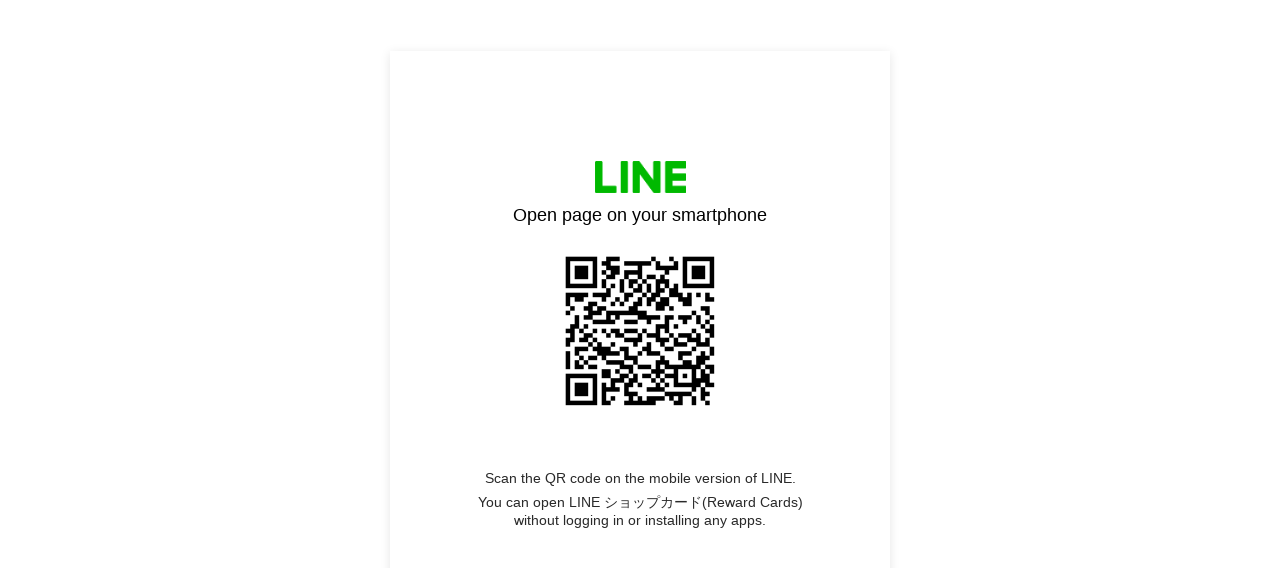

--- FILE ---
content_type: text/html;charset=UTF-8
request_url: https://liff.line.me/1654883656-XqwKRkd4?aid=688ibqlw
body_size: 4272
content:
<!DOCTYPE html>
<html>
<head prefix="website: http://ogp.me/ns/website#">
    <meta charset="utf-8">

    <title>LINE ショップカード(Reward Cards)</title>

    <meta property="og:type" content="website" />
    <meta property="og:title" content="LINE ショップカード(Reward Cards)" />
    <meta property="og:url" content="https://liff.line.me/1654883656-XqwKRkd4?aid=688ibqlw" />
    <meta property="og:image" content="https://obs.line-scdn.net/0hjAjhg5i4NW5XERxjorZKOXZMPgxkcytldXd9DHcYYlx9JXVWY3d9DCdCYl4tdnowaCR-CRwRYwxyKXMwbzJ7WiIXawkuIA/f256x256" />
    <meta property="og:description" content="リンクを開くにはこちらをタップ" />

    <meta name="viewport" content="width=device-width, user-scalable=no, initial-scale=1, maximum-scale=1, viewport-fit=cover">

<script type="text/javascript">
function buildLiffFullUrl(originalUrl, fullUrl) {
    const hash = location.hash;
    if (hash) {
        const liffState = "?aid=688ibqlw";
        const liffStateWithHash = liffState + hash;

        const fullUrlWithHash = new URL(originalUrl);
        fullUrlWithHash.searchParams.append("liff.state", liffStateWithHash)

        const liffReferrer = "";
        if (liffReferrer !== "") {
            fullUrlWithHash.searchParams.append("liff.referrer", liffReferrer)
        }

        const liffSource = "lp_qr";
        if (liffSource !== "") {
            fullUrlWithHash.searchParams.append("liff.source", liffSource)
        }

        return fullUrlWithHash.href;
    } else {
        return fullUrl;
    }
}
</script>

    <script>
        const liffUrlForLINEApp = "line://app/1654883656-XqwKRkd4";
        let liffFullUrlForLINEApp = "line://app/1654883656-XqwKRkd4?liff.state=%3Faid%3D688ibqlw&liff.source=lp_qr";
        liffFullUrlForLINEApp = buildLiffFullUrl(liffUrlForLINEApp, liffFullUrlForLINEApp)

        const liffEndpointUrl = "https://shopcard-liff.line-apps.com"
        let liffFullUrlForBrowser = "https://shopcard-liff.line-apps.com?liff.state=%3Faid%3D688ibqlw&liff.source=lp_qr"
        liffFullUrlForBrowser = buildLiffFullUrl(liffEndpointUrl, liffFullUrlForBrowser)

        window.liffInfo = {
            liffId: "1654883656-XqwKRkd4",
            liffIconUrl: "https://obs.line-scdn.net/0hjAjhg5i4NW5XERxjorZKOXZMPgxkcytldXd9DHcYYlx9JXVWY3d9DCdCYl4tdnowaCR-CRwRYwxyKXMwbzJ7WiIXawkuIA/f256x256",
            liffAppDescription: "LINE ショップカード(Reward Cards)",
            isMiniGuidePage: false,
            lineAppDownloadUrl: "",
            liffAppUrl: liffFullUrlForLINEApp,
            liffAppUrlForBrowser: liffFullUrlForBrowser,
            buttonDisplay: {
                downloadLINEApp: false,
                openInBrowser: false
            },
            linkDisplay: {
                openInBrowser: false
            },
            logoDisplay: {
                lineMINIApp: false
            },
        };
        window.translations = {
            "liff.landingpage.miniApp.description": "Try {0} on the LINE app without installing or logging in to another app.",
            "liff.landingpage.button.download": "Download LINE",
            "liff.landingpage.button.open": "Open in LINE",
            "liff.landingpage.button.openInBrowser": "Open in browser",
            "liff.landingpage.link.openInBrowser": "Open in browser",
            "liff.miniguidepage.button.open": "Open LINE MINI App",
            "liff.landingpage.pc.title": "Open page on your smartphone",
            "liff.landingpage.pc.qrcode.description": "Scan the QR code on the mobile version of LINE.",
            "liff.landingpage.pc.miniApp.description": "You can open {0} without logging in or installing any apps.",
            "liff.verifiedMini": "Verified MINI App",
        };
    </script>

    <noscript>Your browser does not support JavaScript! Please try to use a different browser to access this page.</noscript>

    <script type="module" crossorigin src="https://static.line-scdn.net/liff-jump-page/edge/production/assets/pc-5oJnGQp9.js"></script>
    <link rel="modulepreload" crossorigin href="https://static.line-scdn.net/liff-jump-page/edge/production/assets/index-ETLxhI87.js">
    <link rel="stylesheet" href="https://static.line-scdn.net/liff-jump-page/edge/production/assets/index-Bzy5DsJ8.css">
</head>

<body>
    <!-- empty -->
</body>

</html>


--- FILE ---
content_type: text/css
request_url: https://static.line-scdn.net/liff-jump-page/edge/production/assets/index-Bzy5DsJ8.css
body_size: 2657
content:
html,body{height:100%}body{margin:0;padding:0;text-align:center;font-family:-apple-system,BlinkMacSystemFont,sans-serif}h1,p{margin:0}.main{position:relative;height:100%;min-height:414px;display:flex;flex-direction:column}.content{margin:auto}.subtl{margin:0 auto}.btn-group{display:flex;font-size:0px;padding:15px 16px;min-height:80px;box-sizing:border-box}.btn{flex:1;padding:13px;line-height:23px;font-size:16px;font-weight:600;width:100%;border-width:0;border-radius:5px;text-decoration:none;box-sizing:border-box}@media (max-width: 375px){.btn{font-size:15px}}@media (max-width: 320px){.btn{font-size:12px}}.btn-primary{background:#07b53b;color:#fff}.btn-secondary{background:#fff;color:#111;border:solid 1px #dfdfdf;margin-right:7px}.main.sp-version .subtl{font-size:15px;max-width:310px;color:#949494}.main.sp-version .tl{font-size:28px}.main.sp-version .title-wrapper{margin-bottom:7px}.verified-badge-wrapper{display:inline-block;height:18px}.mini-logo{height:18px}.verified-icon{display:flex;height:16px;width:16px}.main.sp-version .header{padding:13px 16px}.main.sp-version .mini-caption{font-weight:900}.main.sp-version .content{padding:0 16px}.main.sp-version .image{position:relative;width:206px;height:206px;margin:26px auto 0;background:url(https://static.line-scdn.net/liff-jump-page/edge/production/assets/handheld_phone-CsDeQbZx.svg)}.main.sp-version .image:after{content:"";display:block;width:52px;height:52px;position:absolute;top:52px;left:50%;transform:translate(-50%);background:url("data:image/svg+xml,%3csvg%20xmlns='http://www.w3.org/2000/svg'%20width='52'%20height='52'%20viewBox='0%200%2052%2052'%3e%3cdefs%3e%3cpath%20id='a'%20d='M44.559%2043.557c-9.009%208.59-28.106%208.59-37.115%200-8.592-9.01-8.592-28.104%200-37.114%209.009-8.59%2028.102-8.59%2037.115%200%208.588%209.01%208.588%2028.104%200%2037.114z'/%3e%3c/defs%3e%3cg%20fill='none'%20fill-rule='evenodd'%3e%3cpath%20fill='%23FFF'%20d='M52%200v52H0V0h52zm-7.812%207.814c-8.833-8.419-27.544-8.419-36.373%200-8.42%208.83-8.42%2027.542%200%2036.372%208.829%208.419%2027.544%208.419%2036.373%200%208.416-8.83%208.416-27.542%200-36.372z'/%3e%3cpath%20stroke='%23F0F0F2'%20d='M44.205%2044.204c8.396-8.822%208.393-27.602.009-36.4C35.394-.6%2016.604-.6%207.806%207.788c-8.408%208.817-8.408%2027.607-.017%2036.408%208.813%208.403%2027.597%208.405%2036.416.008z'/%3e%3c/g%3e%3c/svg%3e")}.main.sp-version .icon{width:50px;margin-top:53px}.main.sp-version .bottom-section{padding-bottom:constant(safe-area-inset-bottom);padding-bottom:env(safe-area-inset-bottom);margin-bottom:16px}.main.pc-version .content{box-shadow:0 2px 10px #0000001a;width:500px;height:618px;padding:110px 80px;box-sizing:border-box}.main.pc-version .subtl{font-size:14px;color:#2a2a2a;margin-bottom:8px}.main.pc-version .subtl:last-child{margin:0}.main.pc-version .qrcode{position:relative;margin:30px auto 60px}.main.pc-version .qrcode img{width:150px;height:150px}.main.pc-version .logo{width:91px;height:31.76px;background:url([data-uri]);background-size:cover;margin:0 auto 12px}.main.pc-version .tl{font-size:18px;font-weight:500}


--- FILE ---
content_type: application/javascript
request_url: https://static.line-scdn.net/liff-jump-page/edge/production/assets/pc-5oJnGQp9.js
body_size: 6397
content:
import{g as f0,u as o0}from"./index-ETLxhI87.js";var B={exports:{}},c0=B.exports,R;function l0(){return R||(R=1,function(m,_){(function(b,k){m.exports=k()})(c0,function(){var b=function(){},k=Object.prototype.hasOwnProperty,O=Array.prototype.slice;function A(t,e){var i;return typeof Object.create=="function"?i=Object.create(t):(b.prototype=t,i=new b,b.prototype=null),e&&E(!0,i,e),i}function q(t,e,i,r){var x=this;return typeof t!="string"&&(r=i,i=e,e=t,t=null),typeof e!="function"&&(r=i,i=e,e=function(){return x.apply(this,arguments)}),E(!1,e,x,r),e.prototype=A(x.prototype,i),e.prototype.constructor=e,e.class_=t||x.class_,e.super_=x,e}function E(t,e,i){i=O.call(arguments,2);for(var r,x,a=0,s=i.length;a<s;a++){x=i[a];for(r in x)(!t||k.call(x,r))&&(e[r]=x[r])}}var T=q;function w(){}w.class_="Nevis",w.super_=Object,w.extend=T;var I=w,c=I,j=c.extend(function(t,e,i){this.qrious=t,this.element=e,this.element.qrious=t,this.enabled=!!i},{draw:function(t){},getElement:function(){return this.enabled||(this.enabled=!0,this.render()),this.element},getModuleSize:function(t){var e=this.qrious,i=e.padding||0,r=Math.floor((e.size-i*2)/t.width);return Math.max(1,r)},getOffset:function(t){var e=this.qrious,i=e.padding;if(i!=null)return i;var r=this.getModuleSize(t),x=Math.floor((e.size-r*t.width)/2);return Math.max(0,x)},render:function(t){this.enabled&&(this.resize(),this.reset(),this.draw(t))},reset:function(){},resize:function(){}}),L=j,z=L.extend({draw:function(t){var e,i,r=this.qrious,x=this.getModuleSize(t),a=this.getOffset(t),s=this.element.getContext("2d");for(s.fillStyle=r.foreground,s.globalAlpha=r.foregroundAlpha,e=0;e<t.width;e++)for(i=0;i<t.width;i++)t.buffer[i*t.width+e]&&s.fillRect(x*e+a,x*i+a,x,x)},reset:function(){var t=this.qrious,e=this.element.getContext("2d"),i=t.size;e.lineWidth=1,e.clearRect(0,0,i,i),e.fillStyle=t.background,e.globalAlpha=t.backgroundAlpha,e.fillRect(0,0,i,i)},resize:function(){var t=this.element;t.width=t.height=this.qrious.size}}),P=z,U=c.extend(null,{BLOCK:[0,11,15,19,23,27,31,16,18,20,22,24,26,28,20,22,24,24,26,28,28,22,24,24,26,26,28,28,24,24,26,26,26,28,28,24,26,26,26,28,28]}),D=U,V=c.extend(null,{BLOCKS:[1,0,19,7,1,0,16,10,1,0,13,13,1,0,9,17,1,0,34,10,1,0,28,16,1,0,22,22,1,0,16,28,1,0,55,15,1,0,44,26,2,0,17,18,2,0,13,22,1,0,80,20,2,0,32,18,2,0,24,26,4,0,9,16,1,0,108,26,2,0,43,24,2,2,15,18,2,2,11,22,2,0,68,18,4,0,27,16,4,0,19,24,4,0,15,28,2,0,78,20,4,0,31,18,2,4,14,18,4,1,13,26,2,0,97,24,2,2,38,22,4,2,18,22,4,2,14,26,2,0,116,30,3,2,36,22,4,4,16,20,4,4,12,24,2,2,68,18,4,1,43,26,6,2,19,24,6,2,15,28,4,0,81,20,1,4,50,30,4,4,22,28,3,8,12,24,2,2,92,24,6,2,36,22,4,6,20,26,7,4,14,28,4,0,107,26,8,1,37,22,8,4,20,24,12,4,11,22,3,1,115,30,4,5,40,24,11,5,16,20,11,5,12,24,5,1,87,22,5,5,41,24,5,7,24,30,11,7,12,24,5,1,98,24,7,3,45,28,15,2,19,24,3,13,15,30,1,5,107,28,10,1,46,28,1,15,22,28,2,17,14,28,5,1,120,30,9,4,43,26,17,1,22,28,2,19,14,28,3,4,113,28,3,11,44,26,17,4,21,26,9,16,13,26,3,5,107,28,3,13,41,26,15,5,24,30,15,10,15,28,4,4,116,28,17,0,42,26,17,6,22,28,19,6,16,30,2,7,111,28,17,0,46,28,7,16,24,30,34,0,13,24,4,5,121,30,4,14,47,28,11,14,24,30,16,14,15,30,6,4,117,30,6,14,45,28,11,16,24,30,30,2,16,30,8,4,106,26,8,13,47,28,7,22,24,30,22,13,15,30,10,2,114,28,19,4,46,28,28,6,22,28,33,4,16,30,8,4,122,30,22,3,45,28,8,26,23,30,12,28,15,30,3,10,117,30,3,23,45,28,4,31,24,30,11,31,15,30,7,7,116,30,21,7,45,28,1,37,23,30,19,26,15,30,5,10,115,30,19,10,47,28,15,25,24,30,23,25,15,30,13,3,115,30,2,29,46,28,42,1,24,30,23,28,15,30,17,0,115,30,10,23,46,28,10,35,24,30,19,35,15,30,17,1,115,30,14,21,46,28,29,19,24,30,11,46,15,30,13,6,115,30,14,23,46,28,44,7,24,30,59,1,16,30,12,7,121,30,12,26,47,28,39,14,24,30,22,41,15,30,6,14,121,30,6,34,47,28,46,10,24,30,2,64,15,30,17,4,122,30,29,14,46,28,49,10,24,30,24,46,15,30,4,18,122,30,13,32,46,28,48,14,24,30,42,32,15,30,20,4,117,30,40,7,47,28,43,22,24,30,10,67,15,30,19,6,118,30,18,31,47,28,34,34,24,30,20,61,15,30],FINAL_FORMAT:[30660,29427,32170,30877,26159,25368,27713,26998,21522,20773,24188,23371,17913,16590,20375,19104,13663,12392,16177,14854,9396,8579,11994,11245,5769,5054,7399,6608,1890,597,3340,2107],LEVELS:{L:1,M:2,Q:3,H:4}}),p=V,F=c.extend(null,{EXPONENT:[1,2,4,8,16,32,64,128,29,58,116,232,205,135,19,38,76,152,45,90,180,117,234,201,143,3,6,12,24,48,96,192,157,39,78,156,37,74,148,53,106,212,181,119,238,193,159,35,70,140,5,10,20,40,80,160,93,186,105,210,185,111,222,161,95,190,97,194,153,47,94,188,101,202,137,15,30,60,120,240,253,231,211,187,107,214,177,127,254,225,223,163,91,182,113,226,217,175,67,134,17,34,68,136,13,26,52,104,208,189,103,206,129,31,62,124,248,237,199,147,59,118,236,197,151,51,102,204,133,23,46,92,184,109,218,169,79,158,33,66,132,21,42,84,168,77,154,41,82,164,85,170,73,146,57,114,228,213,183,115,230,209,191,99,198,145,63,126,252,229,215,179,123,246,241,255,227,219,171,75,150,49,98,196,149,55,110,220,165,87,174,65,130,25,50,100,200,141,7,14,28,56,112,224,221,167,83,166,81,162,89,178,121,242,249,239,195,155,43,86,172,69,138,9,18,36,72,144,61,122,244,245,247,243,251,235,203,139,11,22,44,88,176,125,250,233,207,131,27,54,108,216,173,71,142,0],LOG:[255,0,1,25,2,50,26,198,3,223,51,238,27,104,199,75,4,100,224,14,52,141,239,129,28,193,105,248,200,8,76,113,5,138,101,47,225,36,15,33,53,147,142,218,240,18,130,69,29,181,194,125,106,39,249,185,201,154,9,120,77,228,114,166,6,191,139,98,102,221,48,253,226,152,37,179,16,145,34,136,54,208,148,206,143,150,219,189,241,210,19,92,131,56,70,64,30,66,182,163,195,72,126,110,107,58,40,84,250,133,186,61,202,94,155,159,10,21,121,43,78,212,229,172,115,243,167,87,7,112,192,247,140,128,99,13,103,74,222,237,49,197,254,24,227,165,153,119,38,184,180,124,17,68,146,217,35,32,137,46,55,63,209,91,149,188,207,205,144,135,151,178,220,252,190,97,242,86,211,171,20,42,93,158,132,60,57,83,71,109,65,162,31,45,67,216,183,123,164,118,196,23,73,236,127,12,111,246,108,161,59,82,41,157,85,170,251,96,134,177,187,204,62,90,203,89,95,176,156,169,160,81,11,245,22,235,122,117,44,215,79,174,213,233,230,231,173,232,116,214,244,234,168,80,88,175]}),u=F,G=c.extend(null,{BLOCK:[3220,1468,2713,1235,3062,1890,2119,1549,2344,2936,1117,2583,1330,2470,1667,2249,2028,3780,481,4011,142,3098,831,3445,592,2517,1776,2234,1951,2827,1070,2660,1345,3177]}),K=G,o=c.extend(function(t){var e,i,r,x,a,s=t.value.length;for(this._badness=[],this._level=p.LEVELS[t.level],this._polynomial=[],this._value=t.value,this._version=0,this._stringBuffer=[];this._version<40&&(this._version++,r=(this._level-1)*4+(this._version-1)*16,x=p.BLOCKS[r++],a=p.BLOCKS[r++],e=p.BLOCKS[r++],i=p.BLOCKS[r],r=e*(x+a)+a-3+(this._version<=9),!(s<=r)););this._dataBlock=e,this._eccBlock=i,this._neccBlock1=x,this._neccBlock2=a;var n=this.width=17+4*this._version;this.buffer=o._createArray(n*n),this._ecc=o._createArray(e+(e+i)*(x+a)+a),this._mask=o._createArray((n*(n+1)+1)/2),this._insertFinders(),this._insertAlignments(),this.buffer[8+n*(n-8)]=1,this._insertTimingGap(),this._reverseMask(),this._insertTimingRowAndColumn(),this._insertVersion(),this._syncMask(),this._convertBitStream(s),this._calculatePolynomial(),this._appendEccToData(),this._interleaveBlocks(),this._pack(),this._finish()},{_addAlignment:function(t,e){var i,r=this.buffer,x=this.width;for(r[t+x*e]=1,i=-2;i<2;i++)r[t+i+x*(e-2)]=1,r[t-2+x*(e+i+1)]=1,r[t+2+x*(e+i)]=1,r[t+i+1+x*(e+2)]=1;for(i=0;i<2;i++)this._setMask(t-1,e+i),this._setMask(t+1,e-i),this._setMask(t-i,e-1),this._setMask(t+i,e+1)},_appendData:function(t,e,i,r){var x,a,s,n=this._polynomial,f=this._stringBuffer;for(a=0;a<r;a++)f[i+a]=0;for(a=0;a<e;a++){if(x=u.LOG[f[t+a]^f[i]],x!==255)for(s=1;s<r;s++)f[i+s-1]=f[i+s]^u.EXPONENT[o._modN(x+n[r-s])];else for(s=i;s<i+r;s++)f[s]=f[s+1];f[i+r-1]=x===255?0:u.EXPONENT[o._modN(x+n[0])]}},_appendEccToData:function(){var t,e=0,i=this._dataBlock,r=this._calculateMaxLength(),x=this._eccBlock;for(t=0;t<this._neccBlock1;t++)this._appendData(e,i,r,x),e+=i,r+=x;for(t=0;t<this._neccBlock2;t++)this._appendData(e,i+1,r,x),e+=i+1,r+=x},_applyMask:function(t){var e,i,r,x,a=this.buffer,s=this.width;switch(t){case 0:for(x=0;x<s;x++)for(r=0;r<s;r++)!(r+x&1)&&!this._isMasked(r,x)&&(a[r+x*s]^=1);break;case 1:for(x=0;x<s;x++)for(r=0;r<s;r++)!(x&1)&&!this._isMasked(r,x)&&(a[r+x*s]^=1);break;case 2:for(x=0;x<s;x++)for(e=0,r=0;r<s;r++,e++)e===3&&(e=0),!e&&!this._isMasked(r,x)&&(a[r+x*s]^=1);break;case 3:for(i=0,x=0;x<s;x++,i++)for(i===3&&(i=0),e=i,r=0;r<s;r++,e++)e===3&&(e=0),!e&&!this._isMasked(r,x)&&(a[r+x*s]^=1);break;case 4:for(x=0;x<s;x++)for(e=0,i=x>>1&1,r=0;r<s;r++,e++)e===3&&(e=0,i=!i),!i&&!this._isMasked(r,x)&&(a[r+x*s]^=1);break;case 5:for(i=0,x=0;x<s;x++,i++)for(i===3&&(i=0),e=0,r=0;r<s;r++,e++)e===3&&(e=0),!((r&x&1)+!(!e|!i))&&!this._isMasked(r,x)&&(a[r+x*s]^=1);break;case 6:for(i=0,x=0;x<s;x++,i++)for(i===3&&(i=0),e=0,r=0;r<s;r++,e++)e===3&&(e=0),!((r&x&1)+(e&&e===i)&1)&&!this._isMasked(r,x)&&(a[r+x*s]^=1);break;case 7:for(i=0,x=0;x<s;x++,i++)for(i===3&&(i=0),e=0,r=0;r<s;r++,e++)e===3&&(e=0),!((e&&e===i)+(r+x&1)&1)&&!this._isMasked(r,x)&&(a[r+x*s]^=1);break}},_calculateMaxLength:function(){return this._dataBlock*(this._neccBlock1+this._neccBlock2)+this._neccBlock2},_calculatePolynomial:function(){var t,e,i=this._eccBlock,r=this._polynomial;for(r[0]=1,t=0;t<i;t++){for(r[t+1]=1,e=t;e>0;e--)r[e]=r[e]?r[e-1]^u.EXPONENT[o._modN(u.LOG[r[e]]+t)]:r[e-1];r[0]=u.EXPONENT[o._modN(u.LOG[r[0]]+t)]}for(t=0;t<=i;t++)r[t]=u.LOG[r[t]]},_checkBadness:function(){var t,e,i,r,x,a=0,s=this._badness,n=this.buffer,f=this.width;for(x=0;x<f-1;x++)for(r=0;r<f-1;r++)(n[r+f*x]&&n[r+1+f*x]&&n[r+f*(x+1)]&&n[r+1+f*(x+1)]||!(n[r+f*x]||n[r+1+f*x]||n[r+f*(x+1)]||n[r+1+f*(x+1)]))&&(a+=o.N2);var h=0;for(x=0;x<f;x++){for(i=0,s[0]=0,t=0,r=0;r<f;r++)e=n[r+f*x],t===e?s[i]++:s[++i]=1,t=e,h+=t?1:-1;a+=this._getBadness(i)}h<0&&(h=-h);var S=0,g=h;for(g+=g<<2,g<<=1;g>f*f;)g-=f*f,S++;for(a+=S*o.N4,r=0;r<f;r++){for(i=0,s[0]=0,t=0,x=0;x<f;x++)e=n[r+f*x],t===e?s[i]++:s[++i]=1,t=e;a+=this._getBadness(i)}return a},_convertBitStream:function(t){var e,i,r=this._ecc,x=this._version;for(i=0;i<t;i++)r[i]=this._value.charCodeAt(i);var a=this._stringBuffer=r.slice(),s=this._calculateMaxLength();t>=s-2&&(t=s-2,x>9&&t--);var n=t;if(x>9){for(a[n+2]=0,a[n+3]=0;n--;)e=a[n],a[n+3]|=255&e<<4,a[n+2]=e>>4;a[2]|=255&t<<4,a[1]=t>>4,a[0]=64|t>>12}else{for(a[n+1]=0,a[n+2]=0;n--;)e=a[n],a[n+2]|=255&e<<4,a[n+1]=e>>4;a[1]|=255&t<<4,a[0]=64|t>>4}for(n=t+3-(x<10);n<s;)a[n++]=236,a[n++]=17},_getBadness:function(t){var e,i=0,r=this._badness;for(e=0;e<=t;e++)r[e]>=5&&(i+=o.N1+r[e]-5);for(e=3;e<t-1;e+=2)r[e-2]===r[e+2]&&r[e+2]===r[e-1]&&r[e-1]===r[e+1]&&r[e-1]*3===r[e]&&(r[e-3]===0||e+3>t||r[e-3]*3>=r[e]*4||r[e+3]*3>=r[e]*4)&&(i+=o.N3);return i},_finish:function(){this._stringBuffer=this.buffer.slice();var t,e,i=0,r=3e4;for(e=0;e<8&&(this._applyMask(e),t=this._checkBadness(),t<r&&(r=t,i=e),i!==7);e++)this.buffer=this._stringBuffer.slice();i!==e&&this._applyMask(i),r=p.FINAL_FORMAT[i+(this._level-1<<3)];var x=this.buffer,a=this.width;for(e=0;e<8;e++,r>>=1)r&1&&(x[a-1-e+a*8]=1,e<6?x[8+a*e]=1:x[8+a*(e+1)]=1);for(e=0;e<7;e++,r>>=1)r&1&&(x[8+a*(a-7+e)]=1,e?x[6-e+a*8]=1:x[7+a*8]=1)},_interleaveBlocks:function(){var t,e,i=this._dataBlock,r=this._ecc,x=this._eccBlock,a=0,s=this._calculateMaxLength(),n=this._neccBlock1,f=this._neccBlock2,h=this._stringBuffer;for(t=0;t<i;t++){for(e=0;e<n;e++)r[a++]=h[t+e*i];for(e=0;e<f;e++)r[a++]=h[n*i+t+e*(i+1)]}for(e=0;e<f;e++)r[a++]=h[n*i+t+e*(i+1)];for(t=0;t<x;t++)for(e=0;e<n+f;e++)r[a++]=h[s+t+e*x];this._stringBuffer=r},_insertAlignments:function(){var t,e,i,r=this._version,x=this.width;if(r>1)for(t=D.BLOCK[r],i=x-7;;){for(e=x-7;e>t-3&&(this._addAlignment(e,i),!(e<t));)e-=t;if(i<=t+9)break;i-=t,this._addAlignment(6,i),this._addAlignment(i,6)}},_insertFinders:function(){var t,e,i,r,x=this.buffer,a=this.width;for(t=0;t<3;t++){for(e=0,r=0,t===1&&(e=a-7),t===2&&(r=a-7),x[r+3+a*(e+3)]=1,i=0;i<6;i++)x[r+i+a*e]=1,x[r+a*(e+i+1)]=1,x[r+6+a*(e+i)]=1,x[r+i+1+a*(e+6)]=1;for(i=1;i<5;i++)this._setMask(r+i,e+1),this._setMask(r+1,e+i+1),this._setMask(r+5,e+i),this._setMask(r+i+1,e+5);for(i=2;i<4;i++)x[r+i+a*(e+2)]=1,x[r+2+a*(e+i+1)]=1,x[r+4+a*(e+i)]=1,x[r+i+1+a*(e+4)]=1}},_insertTimingGap:function(){var t,e,i=this.width;for(e=0;e<7;e++)this._setMask(7,e),this._setMask(i-8,e),this._setMask(7,e+i-7);for(t=0;t<8;t++)this._setMask(t,7),this._setMask(t+i-8,7),this._setMask(t,i-8)},_insertTimingRowAndColumn:function(){var t,e=this.buffer,i=this.width;for(t=0;t<i-14;t++)t&1?(this._setMask(8+t,6),this._setMask(6,8+t)):(e[8+t+i*6]=1,e[6+i*(8+t)]=1)},_insertVersion:function(){var t,e,i,r,x=this.buffer,a=this._version,s=this.width;if(a>6)for(t=K.BLOCK[a-7],e=17,i=0;i<6;i++)for(r=0;r<3;r++,e--)1&(e>11?a>>e-12:t>>e)?(x[5-i+s*(2-r+s-11)]=1,x[2-r+s-11+s*(5-i)]=1):(this._setMask(5-i,2-r+s-11),this._setMask(2-r+s-11,5-i))},_isMasked:function(t,e){var i=o._getMaskBit(t,e);return this._mask[i]===1},_pack:function(){var t,e,i,r=1,x=1,a=this.width,s=a-1,n=a-1,f=(this._dataBlock+this._eccBlock)*(this._neccBlock1+this._neccBlock2)+this._neccBlock2;for(e=0;e<f;e++)for(t=this._stringBuffer[e],i=0;i<8;i++,t<<=1){128&t&&(this.buffer[s+a*n]=1);do x?s--:(s++,r?n!==0?n--:(s-=2,r=!r,s===6&&(s--,n=9)):n!==a-1?n++:(s-=2,r=!r,s===6&&(s--,n-=8))),x=!x;while(this._isMasked(s,n))}},_reverseMask:function(){var t,e,i=this.width;for(t=0;t<9;t++)this._setMask(t,8);for(t=0;t<8;t++)this._setMask(t+i-8,8),this._setMask(8,t);for(e=0;e<7;e++)this._setMask(8,e+i-7)},_setMask:function(t,e){var i=o._getMaskBit(t,e);this._mask[i]=1},_syncMask:function(){var t,e,i=this.width;for(e=0;e<i;e++)for(t=0;t<=e;t++)this.buffer[t+i*e]&&this._setMask(t,e)}},{_createArray:function(t){var e,i=[];for(e=0;e<t;e++)i[e]=0;return i},_getMaskBit:function(t,e){var i;return t>e&&(i=t,t=e,e=i),i=e,i+=e*e,i>>=1,i+=t,i},_modN:function(t){for(;t>=255;)t-=255,t=(t>>8)+(t&255);return t},N1:3,N2:3,N3:40,N4:10}),Q=o,$=L.extend({draw:function(){this.element.src=this.qrious.toDataURL()},reset:function(){this.element.src=""},resize:function(){var t=this.element;t.width=t.height=this.qrious.size}}),X=$,H=c.extend(function(t,e,i,r){this.name=t,this.modifiable=!!e,this.defaultValue=i,this._valueTransformer=r},{transform:function(t){var e=this._valueTransformer;return typeof e=="function"?e(t,this):t}}),l=H,W=c.extend(null,{abs:function(t){return t!=null?Math.abs(t):null},hasOwn:function(t,e){return Object.prototype.hasOwnProperty.call(t,e)},noop:function(){},toUpperCase:function(t){return t!=null?t.toUpperCase():null}}),d=W,v=c.extend(function(t){this.options={},t.forEach(function(e){this.options[e.name]=e},this)},{exists:function(t){return this.options[t]!=null},get:function(t,e){return v._get(this.options[t],e)},getAll:function(t){var e,i=this.options,r={};for(e in i)d.hasOwn(i,e)&&(r[e]=v._get(i[e],t));return r},init:function(t,e,i){typeof i!="function"&&(i=d.noop);var r,x;for(r in this.options)d.hasOwn(this.options,r)&&(x=this.options[r],v._set(x,x.defaultValue,e),v._createAccessor(x,e,i));this._setAll(t,e,!0)},set:function(t,e,i){return this._set(t,e,i)},setAll:function(t,e){return this._setAll(t,e)},_set:function(t,e,i,r){var x=this.options[t];if(!x)throw new Error("Invalid option: "+t);if(!x.modifiable&&!r)throw new Error("Option cannot be modified: "+t);return v._set(x,e,i)},_setAll:function(t,e,i){if(!t)return!1;var r,x=!1;for(r in t)d.hasOwn(t,r)&&this._set(r,t[r],e,i)&&(x=!0);return x}},{_createAccessor:function(t,e,i){var r={get:function(){return v._get(t,e)}};t.modifiable&&(r.set=function(x){v._set(t,x,e)&&i(x,t)}),Object.defineProperty(e,t.name,r)},_get:function(t,e){return e["_"+t.name]},_set:function(t,e,i){var r="_"+t.name,x=i[r],a=t.transform(e??t.defaultValue);return i[r]=a,a!==x}}),J=v,Y=c.extend(function(){this._services={}},{getService:function(t){var e=this._services[t];if(!e)throw new Error("Service is not being managed with name: "+t);return e},setService:function(t,e){if(this._services[t])throw new Error("Service is already managed with name: "+t);e&&(this._services[t]=e)}}),Z=Y,M=new J([new l("background",!0,"white"),new l("backgroundAlpha",!0,1,d.abs),new l("element"),new l("foreground",!0,"black"),new l("foregroundAlpha",!0,1,d.abs),new l("level",!0,"L",d.toUpperCase),new l("mime",!0,"image/png"),new l("padding",!0,null,d.abs),new l("size",!0,100,d.abs),new l("value",!0,"")]),y=new Z,N=c.extend(function(t){M.init(t,this,this.update.bind(this));var e=M.get("element",this),i=y.getService("element"),r=e&&i.isCanvas(e)?e:i.createCanvas(),x=e&&i.isImage(e)?e:i.createImage();this._canvasRenderer=new P(this,r,!0),this._imageRenderer=new X(this,x,x===e),this.update()},{get:function(){return M.getAll(this)},set:function(t){M.setAll(t,this)&&this.update()},toDataURL:function(t){return this.canvas.toDataURL(t||this.mime)},update:function(){var t=new Q({level:this.level,value:this.value});this._canvasRenderer.render(t),this._imageRenderer.render(t)}},{use:function(t){y.setService(t.getName(),t)}});Object.defineProperties(N.prototype,{canvas:{get:function(){return this._canvasRenderer.getElement()}},image:{get:function(){return this._imageRenderer.getElement()}}});var e0=N,C=e0,t0=c.extend({getName:function(){}}),i0=t0,r0=i0.extend({createCanvas:function(){},createImage:function(){},getName:function(){return"element"},isCanvas:function(t){},isImage:function(t){}}),x0=r0,a0=x0.extend({createCanvas:function(){return document.createElement("canvas")},createImage:function(){return document.createElement("img")},isCanvas:function(t){return t instanceof HTMLCanvasElement},isImage:function(t){return t instanceof HTMLImageElement}}),s0=a0;C.use(new s0);var n0=C;return n0})}(B)),B.exports}var h0=l0();const d0=f0(h0),u0=m=>{const{t:_,liffInfo:b,qrcodeUrl:k}=m,O=_["liff.landingpage.pc.miniApp.description"].replace("{0}",b.liffAppDescription);return`
    <section class="main pc-version">
      <section class="content">
        <div class="logo"></div>
        <h1 class="tl">${_["liff.landingpage.pc.title"]}</h1>
        <div class="qrcode">
          <img src="${k}" />
        </div>
        <p class="subtl">${_["liff.landingpage.pc.qrcode.description"]}</p>
        <p class="subtl">${O}</p>
      </section>
    </section>
  `};window.addEventListener("load",()=>{const m=window.liffInfo.liffAppUrl,_=new d0({value:m,size:500});document.body.innerHTML=u0({t:window.translations,liffInfo:window.liffInfo,qrcodeUrl:_.toDataURL()}),o0.sendPageview({screenName:"pc_lp",params:{liff_id:window.liffInfo.liffId}})});


--- FILE ---
content_type: application/javascript
request_url: https://static.line-scdn.net/liff-jump-page/edge/production/assets/index-ETLxhI87.js
body_size: 8861
content:
(function(){const b=document.createElement("link").relList;if(b&&b.supports&&b.supports("modulepreload"))return;for(const g of document.querySelectorAll('link[rel="modulepreload"]'))S(g);new MutationObserver(g=>{for(const I of g)if(I.type==="childList")for(const P of I.addedNodes)P.tagName==="LINK"&&P.rel==="modulepreload"&&S(P)}).observe(document,{childList:!0,subtree:!0});function p(g){const I={};return g.integrity&&(I.integrity=g.integrity),g.referrerPolicy&&(I.referrerPolicy=g.referrerPolicy),g.crossOrigin==="use-credentials"?I.credentials="include":g.crossOrigin==="anonymous"?I.credentials="omit":I.credentials="same-origin",I}function S(g){if(g.ep)return;g.ep=!0;const I=p(g);fetch(g.href,I)}})();function Bt(E){return E&&E.__esModule&&Object.prototype.hasOwnProperty.call(E,"default")?E.default:E}var L={},Ot;function Jt(){if(Ot)return L;Ot=1,Object.defineProperty(L,"__esModule",{value:!0});var E=function(n,t){return(E=Object.setPrototypeOf||{__proto__:[]}instanceof Array&&function(e,o){e.__proto__=o}||function(e,o){for(var r in o)Object.prototype.hasOwnProperty.call(o,r)&&(e[r]=o[r])})(n,t)};function b(n,t){if(typeof t!="function"&&t!==null)throw new TypeError("Class extends value "+String(t)+" is not a constructor or null");function e(){this.constructor=n}E(n,t),n.prototype=t===null?Object.create(t):(e.prototype=t.prototype,new e)}var p=function(){return(p=Object.assign||function(n){for(var t,e=1,o=arguments.length;e<o;e++)for(var r in t=arguments[e])Object.prototype.hasOwnProperty.call(t,r)&&(n[r]=t[r]);return n}).apply(this,arguments)};function S(n,t){var e={};for(var o in n)Object.prototype.hasOwnProperty.call(n,o)&&t.indexOf(o)<0&&(e[o]=n[o]);if(n!=null&&typeof Object.getOwnPropertySymbols=="function"){var r=0;for(o=Object.getOwnPropertySymbols(n);r<o.length;r++)t.indexOf(o[r])<0&&Object.prototype.propertyIsEnumerable.call(n,o[r])&&(e[o[r]]=n[o[r]])}return e}function g(n,t,e,o){return new(e||(e=Promise))(function(r,i){function s(c){try{l(o.next(c))}catch(a){i(a)}}function u(c){try{l(o.throw(c))}catch(a){i(a)}}function l(c){var a;c.done?r(c.value):(a=c.value,a instanceof e?a:new e(function(f){f(a)})).then(s,u)}l((o=o.apply(n,[])).next())})}function I(n,t){var e,o,r,i,s={label:0,sent:function(){if(1&r[0])throw r[1];return r[1]},trys:[],ops:[]};return i={next:u(0),throw:u(1),return:u(2)},typeof Symbol=="function"&&(i[Symbol.iterator]=function(){return this}),i;function u(l){return function(c){return function(a){if(e)throw new TypeError("Generator is already executing.");for(;s;)try{if(e=1,o&&(r=2&a[0]?o.return:a[0]?o.throw||((r=o.return)&&r.call(o),0):o.next)&&!(r=r.call(o,a[1])).done)return r;switch(o=0,r&&(a=[2&a[0],r.value]),a[0]){case 0:case 1:r=a;break;case 4:return s.label++,{value:a[1],done:!1};case 5:s.label++,o=a[1],a=[0];continue;case 7:a=s.ops.pop(),s.trys.pop();continue;default:if(r=s.trys,!((r=r.length>0&&r[r.length-1])||a[0]!==6&&a[0]!==2)){s=0;continue}if(a[0]===3&&(!r||a[1]>r[0]&&a[1]<r[3])){s.label=a[1];break}if(a[0]===6&&s.label<r[1]){s.label=r[1],r=a;break}if(r&&s.label<r[2]){s.label=r[2],s.ops.push(a);break}r[2]&&s.ops.pop(),s.trys.pop();continue}a=t.call(n,s)}catch(f){a=[6,f],o=0}finally{e=r=0}if(5&a[0])throw a[1];return{value:a[0]?a[1]:void 0,done:!0}}([l,c])}}}function P(n){var t=typeof Symbol=="function"&&Symbol.iterator,e=t&&n[t],o=0;if(e)return e.call(n);if(n&&typeof n.length=="number")return{next:function(){return n&&o>=n.length&&(n=void 0),{value:n&&n[o++],done:!n}}};throw new TypeError(t?"Object is not iterable.":"Symbol.iterator is not defined.")}function v(n,t){var e=typeof Symbol=="function"&&n[Symbol.iterator];if(!e)return n;var o,r,i=e.call(n),s=[];try{for(;(t===void 0||t-- >0)&&!(o=i.next()).done;)s.push(o.value)}catch(u){r={error:u}}finally{try{o&&!o.done&&(e=i.return)&&e.call(i)}finally{if(r)throw r.error}}return s}function d(n,t,e){if(arguments.length===2)for(var o,r=0,i=t.length;r<i;r++)!o&&r in t||(o||(o=Array.prototype.slice.call(t,0,r)),o[r]=t[r]);return n.concat(o||Array.prototype.slice.call(t))}var Z=function(){return!!window.MSInputMethodContext&&!!document.documentMode},tt=function(n){for(var t=0,e=0;e<n.length;e++)t=(t<<5)-t+n.charCodeAt(e)|0;return t},_t=function(){function n(t){t===void 0&&(t=[]);var e=this;this.arr=t,this.observers=[],this.arr.push=function(o){var r=Array.prototype.push.call(e.arr,o);return e.observers.forEach(function(i){i(o)}),r}}return n.prototype.observe=function(t){this.observers.push(t)},n}(),et=function(n){var t,e,o,r,i;if(n[0]==="set"){var s=n[1],u=n[2];switch(s){case"attributes":s="userParams"}(e=window.uts)===null||e===void 0||e.setForWts(((t={})[s]=u,t))}if(n[0]==="send")switch(n[1]){case"pageview":var l=(o=n[2])!==null&&o!==void 0?o:{},c=l.page,a=l.title,f=S(l,["page","title"]),h=nt(f);(r=window.uts)===null||r===void 0||r.sendForWts("pageview",{screenName:c,title:a},{extra:{wts:{dimensions:h}}});break;case"event":var m={};if(typeof n[2]=="object"){var y=n[2],q=y.eventCategory,k=y.eventAction,z=y.eventLabel;u=y.eventValue,f=S(y,["eventCategory","eventAction","eventLabel","eventValue"]),m={category:q,action:k,label:z,value:u,dimensions:h=nt(f)}}else typeof n[2]=="string"&&(m={category:n[2],action:n[3],label:n[4]});(i=window.uts)===null||i===void 0||i.sendForWts("custom",{type:"event"},{extra:{wts:m}})}},nt=function(n){var t={};return Object.keys(n).forEach(function(e){/^dimension([0-9]|1[0-9])$/.test(e)&&(t[e]=n[e])}),t},C=d([],v(window._trmq||[]),!1);new _t(window._trmq||[]).observe(function(n){C.push(n)});var R,ot=function(){window._trm.clone=function(){var t=window._trm;return function(){for(var e=[],o=0;o<arguments.length;o++)e[o]=arguments[o];return t.apply(window,e)}};var n=window._trm.clone();window._trm=function(){for(var t=[],e=0;e<arguments.length;e++)t[e]=arguments[e];n.apply(void 0,d([],v(t),!1)),et(t)},C.forEach(function(t){et([].slice.call(t))}),C.length=0},W="https://uts-front.line-apps.com",j={ID:"_id",COUNT:"_count"},rt="cid",it="cs",st={"^utsId$":"id","^logVersion$":"lv","^sdkVersion$":"sv","^logType$":"lt","^appName$":"an","^appEnv$":"ae","^region$":"rg","^appType$":"at","^appVersion$":"av","^appBuild$":"ab","^deviceId$":"did","^osName$":"on","^osVersion$":"ov","^networkType$":"nt","^clientId$":"cid","^anonymousId$":"anid","^userId$":"uid","^experiments$":"ex","^userParams$":"up","^clientSessionId$":"sid","^sessionParams$":"sp","^screenId$":"scid","^screenName$":"sn","^title$":"ti","^referrer$":"rf","^eventType$":"et","^eventCategory$":"ec","^eventParams$":"ep","^eventItemList":"eil","^extra$":"ext","^clientTimestamp$":"ct","^transmit$":"tt","^sequence$":"sq"},T={none:0,error:1,warn:2,info:3,debug:4},O=new(function(){function n(){this._level=T.error}return Object.defineProperty(n.prototype,"level",{set:function(t){this._level=T[t]|T.none},enumerable:!1,configurable:!0}),n.prototype.error=function(t,e){T.error<=this._level&&console.error("".concat("[UTS] ").concat(t),e||"")},n.prototype.warn=function(t,e){T.warn<=this._level&&console.warn("".concat("[UTS] ").concat(t),e||"")},n.prototype.info=function(t,e){T.info<=this._level&&console.info("".concat("[UTS] ").concat(t),e||"")},n.prototype.debug=function(t,e){T.debug<=this._level&&console.debug("".concat("[UTS] ").concat(t),e||"")},n}()),xt=function(n){for(var t in st){var e=new RegExp(t);if(e.test(n))return n.replace(e,st[t])}return n},at=function(n,t){var e,o;t===void 0&&(t=W),e=function(r){var i=p(p({},n),{transmit:Date.now()});r&&(i.extra=p(p({},i.extra),{uts:r}));var s=function(u){var l={};for(var c in u){var a=u[c];a!=null&&(l[xt(c)]=a)}return l}(p({},i));Z()?(delete s.mid,document.createElement("IMG").src="".concat(t,"/event?d=").concat(encodeURIComponent(JSON.stringify(s)))):!navigator.sendBeacon||/OS (11|12)_\d.+Mobile/.test(navigator.userAgent)?fetch("".concat(t,"/event-web"),{method:"POST",body:JSON.stringify(s),mode:"no-cors",keepalive:!0}):navigator.sendBeacon("".concat(t,"/event-web"),JSON.stringify(s)),O.debug("Sent",i)},!((o=navigator.userAgentData)===null||o===void 0)&&o.getHighEntropyValues?navigator.userAgentData.getHighEntropyValues(["fullVersionList","platformVersion"]).then(function(r){var i=r.fullVersionList,s=r.platform,u=r.platformVersion,l=r.mobile;e({fullVersionList:i,platform:s,platformVersion:u,mobile:l})}).catch(function(){e()}):e()},x=function(n){function t(e,o){var r=n.call(this,o)||this;return e&&(r.name=e),r}return b(t,n),t}(Error),B=new(function(){function n(){this.listeners=new Map}return n.prototype.on=function(t,e){var o,r=(o=this.listeners.get(t))!==null&&o!==void 0?o:[];r.some(function(i){return i===e})||r.push(e),this.listeners.set(t,r)},n.prototype.emit=function(t,e,o){switch(t){case"send":this.send(e,o)}},n.prototype.send=function(t,e){var o,r,i=+((o=e?.sessionLimit)!==null&&o!==void 0?o:1e6),s=t.sequence;if(i<=s){var u=new x("TOO_MANY_RECORDS_PER_SESSION","The number of logs in one session is limited to ".concat(i));throw s===i&&(t.eventType="system",t.eventCategory=u.name,t.eventParams=void 0,at(t,e?.endpoint)),u}at(t,e?.endpoint),(r=this.listeners.get("send"))===null||r===void 0||r.forEach(function(l){l(t)})},n}()),St=new Uint8Array(16);function Pt(){if(!R&&!(R=typeof crypto<"u"&&crypto.getRandomValues&&crypto.getRandomValues.bind(crypto)||typeof msCrypto<"u"&&typeof msCrypto.getRandomValues=="function"&&msCrypto.getRandomValues.bind(msCrypto)))throw new Error("crypto.getRandomValues() not supported. See https://github.com/uuidjs/uuid#getrandomvalues-not-supported");return R(St)}var Tt=/^(?:[0-9a-f]{8}-[0-9a-f]{4}-[1-5][0-9a-f]{3}-[89ab][0-9a-f]{3}-[0-9a-f]{12}|00000000-0000-0000-0000-000000000000)$/i;function Nt(n){return typeof n=="string"&&Tt.test(n)}for(var w=[],J=0;J<256;++J)w.push((J+256).toString(16).substr(1));function F(n,t,e){var o=(n=n||{}).random||(n.rng||Pt)();return o[6]=15&o[6]|64,o[8]=63&o[8]|128,function(r){var i=arguments.length>1&&arguments[1]!==void 0?arguments[1]:0,s=(w[r[i+0]]+w[r[i+1]]+w[r[i+2]]+w[r[i+3]]+"-"+w[r[i+4]]+w[r[i+5]]+"-"+w[r[i+6]]+w[r[i+7]]+"-"+w[r[i+8]]+w[r[i+9]]+"-"+w[r[i+10]]+w[r[i+11]]+w[r[i+12]]+w[r[i+13]]+w[r[i+14]]+w[r[i+15]]).toLowerCase();if(!Nt(s))throw TypeError("Stringified UUID is invalid");return s}(o)}var ut=location.hostname.split(".").splice(-2).join("."),N={set:function(n,t,e,o){e===void 0&&(e=location.hostname),o===void 0&&(o=31536e3);var r=location.protocol==="https:"?"secure":"";document.cookie="".concat("_uts_").concat(n,"=").concat(t,"; domain=").concat(e,"; path=/; max-age=").concat(o,"; samesite=lax; ").concat(r,";")},get:function(n,t){var e=new Map(document.cookie.split(";").map(function(o){var r=v(o.split("="),2),i=r[0],s=r[1];return[i.trim(),s]})).get("".concat("_uts_").concat(n));return e&&N.set(n,e,t),e},remove:function(n,t){N.set(n,"",t,0)}},G=function(){var n=N.get(rt,ut);return n||(n=F(),N.set(rt,n,ut)),n},ct=function(){var n,t=N.get(it);if(t)try{n=JSON.parse(t)}catch(e){O.error(e)}return n},H=function(n,t){N.set(it,JSON.stringify(n),t)},$="".concat("_uts_","bi_"),M="".concat("_uts_","eli_"),lt=function(){return Object.keys(localStorage).filter(function(n){return n.match($)})},pt=function(){return Object.keys(localStorage).filter(function(n){return n.match(M)})},K=function(n,t){localStorage.setItem("".concat($).concat(n),JSON.stringify(t))},ft=function(){lt().forEach(function(n){return localStorage.removeItem(n)})},dt=function(n){var t;return JSON.parse((t=localStorage.getItem("".concat(M).concat(n)))!==null&&t!==void 0?t:"{}")},vt=function(){pt().forEach(function(n){return localStorage.removeItem(n)})},jt=function(){function n(){var t=this;this.eventListener=function(e){t.onLogSend(e)}}return n.prototype.init=function(t){this.options=t,B.on("send",this.eventListener),this.flush()},n.prototype.onLogSend=function(t){var e=t.eventType;e!=="pageview"&&e!=="background"||this.flush()},n.prototype.flush=function(){return g(this,void 0,void 0,function(){var t,e,o,r,i,s,u,l,c,a;return I(this,function(f){var h;t=0,h=[],lt().forEach(function(m){var y=localStorage.getItem(m);y&&h.push(JSON.parse(y))}),e=h,o=function(m){var y,q,k=m.key,z=S(m,["key"]),Q=dt(k);(function(_){localStorage.removeItem("".concat($).concat(_))})(k),function(_){localStorage.removeItem("".concat(M).concat(_))}(k);var bt=[];Object.keys(Q??{}).forEach(function(_){return bt.push(Q[_])});var It,U,At=(It=bt,(U=Z()?10:100)===void 0&&(U=1),U<=0?[]:It.reduce(function(_,Et,Wt){return Wt%U==0?d(d([],v(_),!1),[[Et]],!1):d(d([],v(_.slice(0,-1)),!1),[d(d([],v(_.slice(-1)[0]),!1),[Et],!1)],!1)},[]));try{for(var A=(y=void 0,P(At)),V=A.next();!V.done;V=A.next()){var Ct=V.value;if(t++==5)return r.clear(),O.error("The number of concurrent requests is limited to ".concat(5)),{value:void 0};var Rt=p(p({},z),{eventItemList:Ct});B.emit("send",Rt,r.options)}}catch(_){y={error:_}}finally{try{V&&!V.done&&(q=A.return)&&q.call(A)}finally{if(y)throw y.error}}},r=this;try{for(i=P(e),s=i.next();!s.done;s=i.next())if(u=s.value,typeof(l=o(u))=="object")return[2,l.value]}catch(m){c={error:m}}finally{try{s&&!s.done&&(a=i.return)&&a.call(i)}finally{if(c)throw c.error}}return this.clear(),[2]})})},n.prototype.new=function(t){if(!this.isLimitExceeded()){var e=t.key;K(e,t)}},n.prototype.add=function(t){var e;if(!this.isLimitExceeded()){var o=t??{},r=o.baseImpression,i=o.id,s=o.params,u=(r??{}).key;if(!r||u==null||!i)throw new x("INVALID_EVENT_ITEM","Either baseImpression or id is missing");[j.ID,j.COUNT].forEach(function(a){if(Object.keys(s).some(function(f){return a===f}))throw new x("RESERVED_EVENT_ITEM_KEY","".concat(a," is not avaiable as a key for params"))}),function(a){return!!localStorage.getItem("".concat($).concat(a))}(u)||K(u,r);var l=dt(u),c=l[i];c?(c[j.COUNT]++,l[i]=c):l[i]=p(p({},s),((e={})[j.ID]=i,e[j.COUNT]=1,e)),K(u,r),function(a,f){localStorage.setItem("".concat(M).concat(a),JSON.stringify(f))}(u,l)}},n.prototype.clear=function(){ft(),vt()},n.prototype.isLimitExceeded=function(){var t,e,o,r=0,i=(o=[],pt().forEach(function(c){var a=localStorage.getItem(c);a&&o.push(JSON.parse(a))}),o);try{for(var s=P(i),u=s.next();!u.done;u=s.next()){var l=u.value;r+=Math.ceil(Object.keys(l).length/100)}}catch(c){t={error:c}}finally{try{u&&!u.done&&(e=s.return)&&e.call(s)}finally{if(t)throw t.error}}return r>5},n}(),ht=function(n,t){if(t==null||t==="")throw new x("".concat(n," is requierd"))},mt=function(n,t,e){e===void 0&&(e=!1),function(o,r,i,s){if(s===void 0&&(s=!1),s||ht(o,r),typeof r!==i)throw new x("".concat(o," must be a ").concat(i))}(n,t,"string",e)},yt=function(n,t,e){if(ht(n,t),!e.some(function(o){return o===t}))throw new x("".concat(n," must be one of the followings: ").concat(e.map(function(o){return"'".concat(o,"'")}).join(", ")))},kt=function(n){yt("eventType",n,["pageview","click","media","foreground","background","conversion","custom","temporary","system","webvitals"])},gt=function(n){return typeof n=="object"&&typeof n.extra=="object"},D=function(n){return typeof n=="function"},Vt=function(n){return["category","action","label","value","dimensions"].some(function(t){return t===n})},Lt=function(n){return["id","version","loginStatus"].some(function(t){return t===n})},$t=function(n){return["utsId","appName","appEnv"].some(function(t){return t===n})},Mt=function(n){return["utsId","region","appVersion","appBuild","deviceId","osName","osVersion","networkType","userId","mid","tid","experiments","userParams","sessionParams","screenId","screenName","title","url","referrer","extra"].some(function(t){return t===n})},Dt=function(){function n(){this.optional={},this.dimensions={}}return n.prototype.init=function(t){for(var e in t)this.removeInvalidContext(e,t,$t);this.required=t,this.optional={},this.eventType=void 0,this.event=void 0,this.extra=void 0,this.dimensions={},this.timestamp=void 0},n.prototype.setContext=function(t){for(var e in t){var o=t[e];/^dimension([0-9]|1[0-9])$/.test(e)?this.dimensions[e]=o:this.removeInvalidContext(e,t,Mt)||(this.optional[e]=e==="extra"?p(p({},this.optional.extra),o):o)}return this},n.prototype.setEvent=function(t){var e=t.type,o=t.event,r=t.timestamp;return this.eventType=e,this.event=o,this.timestamp=r,this},n.prototype.setExtra=function(t){return this.extra=t,this},n.prototype.build=function(t){var e,o,r,i,s;if(function(m){if(typeof m!="object")throw new x("RequiredContext must be an object");var y=m;mt("utsId",y.utsId),mt("appName",y.appName),yt("appEnv",y.appEnv,["local","dev","alpha","beta","rc","release"])}(this.required),!this.required)throw new x("");var u=this.buildExtra(),l=u.extra,c=u.dimensions,a=(e=this.event)===null||e===void 0?void 0:e.category,f=this.buildEventParams(c),h=(r=(o=t?.utsId)!==null&&o!==void 0?o:this.optional.utsId)!==null&&r!==void 0?r:this.required.utsId;return t?.isWtsEvent&&(h="".concat(h).concat("_wtslog")),p(p(p(p(p({},p(p(p({screenName:location.pathname,title:document.title,url:location.href,referrer:document.referrer},this.required),this.optional),{utsId:h})),{logVersion:"3",logType:"normal",sdkVersion:"4.3.0",appType:"web",eventType:(i=this.eventType)!==null&&i!==void 0?i:"temporary",eventCategory:a}),f),l),{clientTimestamp:(s=this.timestamp)!==null&&s!==void 0?s:Date.now()})},n.prototype.buildExtra=function(){var t,e,o,r,i=(e=(t=this.optional)===null||t===void 0?void 0:t.extra)!==null&&e!==void 0?e:{},s=i.wts,u=i.liff,l=p(p({},s),(o=this.extra)===null||o===void 0?void 0:o.wts),c=l.dimensions,a=S(l,["dimensions"]),f=p(p({},u),(r=this.extra)===null||r===void 0?void 0:r.liff);for(var h in a)this.removeInvalidContext(h,a,Vt);for(var h in f)this.removeInvalidContext(h,f,Lt);var m={};return Object.keys(a).length&&(m.wts=JSON.stringify(a)),Object.keys(f).length&&(m.liff=JSON.stringify(f)),{extra:Object.keys(m).length?{extra:m}:void 0,dimensions:p(p({},this.dimensions),c)}},n.prototype.buildEventParams=function(t){var e,o,r=(e=this.event)!==null&&e!==void 0?e:{},i=r.screenName,s=r.title;r.category;var u=r.params,l=r.CLS,c=r.FID,a=r.LCP,f=p(p(p({},u),t),{CLS:l,FID:c,LCP:a});switch(Object.keys(f).forEach(function(h){return f[h]===void 0?delete f[h]:{}}),this.eventType){case"pageview":this.optional.screenName=(o=i??this.optional.screenName)!==null&&o!==void 0?o:location.pathname,(s??this.optional.title)&&(this.optional.title=s??this.optional.title),this.optional.screenId=F()}return Object.keys(f).length?{eventParams:f}:{}},n.prototype.removeInvalidContext=function(t,e,o){var r=!1;return o?.(t)||(O.warn("Unknown key:",t),delete e[t],r=!0),r},n}(),Y=function(n){return n?tt(n):void 0},qt=function(){function n(){}return n.prototype.init=function(t){var e,o,r,i;this.options=t,this._session=ct(),this.sp=(e=this._session)===null||e===void 0?void 0:e.sp,this.mc=(o=this._session)===null||o===void 0?void 0:o.mc,this.tc=(r=this._session)===null||r===void 0?void 0:r.tc,this.uc=(i=this._session)===null||i===void 0?void 0:i.uc},n.prototype.renew=function(){this.sp=void 0,this._session={},H(this._session,this.domain),ft(),vt()},n.prototype.refresh=function(){this._session=p(p({},this._session),{expiredAt:Date.now()+this.duration}),H(this._session,this.domain)},Object.defineProperty(n.prototype,"session",{get:function(){var t,e=ct();e||O.debug("No session info in cookies");var o=e&&!e.sid,r=+((t=e?.expiredAt)!==null&&t!==void 0?t:0)<Date.now(),i=!r&&e?.sid?e.sid:F(),s=r||e?.sq==null?0:e?.sq+1;return this.sp=e&&!o&&r?void 0:this.sp,this._session={sid:i,sq:s,expiredAt:Date.now()+this.duration,sp:this.sp,mc:this.mc,tc:this.tc,uc:this.uc},H(this._session,this.domain),this._session},enumerable:!1,configurable:!0}),n.prototype.setUser=function(t){var e=t.mid,o=t.tid,r=t.userId,i=Y(e),s=Y(o),u=Y(r);i===this.mc&&s===this.tc&&u===this.uc||this.renew(),this.mc=i??this.mc,this.tc=s??this.tc,this.uc=u??this.uc},n.prototype.setParams=function(t){var e;(function(o,r){var i,s,u=Object.keys(o),l=Object.keys(r);if(u.length!==l.length)return!1;try{for(var c=P(u),a=c.next();!a.done;a=c.next()){var f=a.value;if(o[f]!==r[f])return!1}}catch(h){i={error:h}}finally{try{a&&!a.done&&(s=c.return)&&s.call(c)}finally{if(i)throw i.error}}return!0})((e=this.sp)!==null&&e!==void 0?e:{},t??{})||(this.renew(),this.sp=t)},n.prototype.addParams=function(t){this.sp=p(p({},this.sp),t)},Object.defineProperty(n.prototype,"domain",{get:function(){var t;return(t=this.options)===null||t===void 0?void 0:t.sessionDomain},enumerable:!1,configurable:!0}),Object.defineProperty(n.prototype,"duration",{get:function(){var t,e;return+((e=(t=this.options)===null||t===void 0?void 0:t.sessionDuration)!==null&&e!==void 0?e:18e5)},enumerable:!1,configurable:!0}),n}(),wt=function(){function n(){this.sessionManager=new qt,this.impressionManager=new jt,this.logBuilder=new Dt}return n.prototype.init=function(t,e){var o;this.options=e??{},this.options.enableWtsWrapper=!1,O.level=(o=e?.logLevel)!==null&&o!==void 0?o:"error",this.clientId=G(),this.sessionManager.init(e),this.impressionManager.init(e),this.logBuilder.init(t),O.debug("Initialized",p({version:"4.3.0",logVersion:"3",clientId:this.clientId},e))},n.prototype.set=function(t){var e=this,o=t.sessionParams,r=t.mid,i=t.tid,s=t.userId,u=S(t,["sessionParams","mid","tid","userId"]);if(o&&this.sessionManager.setParams(o),r||i||s){var l={mid:r,tid:i,userId:s};Object.keys(l).forEach(function(c){var a,f=l[c];f&&e.logBuilder.setContext(((a={})[c]=f,a))}),this.sessionManager.setUser(l)}this.logBuilder.setContext(u)},n.prototype.setForWts=function(t){var e;!((e=this.options)===null||e===void 0)&&e.enableWtsWrapper&&this.set(t)},n.prototype.setUtsId=function(t){this.set({utsId:t})},n.prototype.setRegion=function(t){this.set({region:t})},n.prototype.setAppVersion=function(t){this.set({appVersion:t})},n.prototype.setAppBuild=function(t){this.set({appBuild:t})},n.prototype.setDeviceId=function(t){this.set({deviceId:t})},n.prototype.setOSName=function(t){this.set({osName:t})},n.prototype.setOSVersion=function(t){this.set({osVersion:t})},n.prototype.setNetworkType=function(t){this.set({networkType:t})},n.prototype.setUserId=function(t){this.set({userId:t})},n.prototype.setMid=function(t){this.set({mid:t})},n.prototype.setTid=function(t){this.set({tid:t})},n.prototype.setExperiments=function(t){this.set({experiments:t})},n.prototype.setUserParams=function(t){this.set({userParams:t})},n.prototype.setSessionParams=function(t){this.set({sessionParams:t})},n.prototype.setScreenName=function(t){this.set({screenName:t})},n.prototype.setUrl=function(t){this.set({url:t})},n.prototype.setTitle=function(t){this.set({title:t})},n.prototype.setReferrer=function(t){this.set({referrer:t})},n.prototype.setExtra=function(t,e){var o;this.set({extra:(o={},o[t]=e,o)})},n.prototype.add=function(t){var e=t.sessionParams,o=t.impression;e&&this.sessionManager.addParams(e),o&&(this.impressionManager.add(o),this.sessionManager.refresh())},n.prototype.addSessionParams=function(t){this.add({sessionParams:t})},n.prototype.addImpression=function(t){this.add({impression:t})},n.prototype.new=function(){for(var t=[],e=0;e<arguments.length;e++)t[e]=arguments[e];if(t[0]==="impression"){var o=t[0],r=void 0,i=void 0,s=void 0;t.length===4?(r=t[1],i=t[2],s=t[3]):t.length===3?D(t[2])?(s=t[2],typeof t[1]=="string"?r=t[1]:i=t[1]):(r=t[1],i=t[2]):t.length===2&&(D(t[1])?s=t[1]:typeof t[1]=="string"?r=t[1]:i=t[1]);try{var u=Date.now(),l=this.logBuilder.setEvent({type:o,event:{params:i},timestamp:u}).build({utsId:r}),c=p(p({},this.builData(l)),{key:Math.floor(u*(Math.random()+1))});this.impressionManager.new(c),s?.(void 0,c)}catch(a){s?.(a)}}},n.prototype.newImpression=function(){for(var t=[],e=0;e<arguments.length;e++)t[e]=arguments[e];this.new.apply(this,d(["impression"],v(t),!1))},n.prototype.send=function(){for(var t,e,o=[],r=0;r<arguments.length;r++)o[r]=arguments[r];var i,s,u,l=Date.now(),c=o[0];o.length===4?(i=o[1],s=o[2],u=o[3]):o.length===3?D(o[2])?(gt(o[1])?s=o[1]:i=o[1],u=o[2]):(i=o[1],s=o[2]):gt(o[1])?s=o[1]:D(o[1])?u=o[1]:i=o[1];try{if(!this.isTracked())return void O.info("".concat(this.clientId," is untracked"));kt(c);var a=this.logBuilder.setEvent({type:c,event:i,timestamp:l}).setExtra(s?.extra).build({isWtsEvent:s?.isWtsEvent}),f=a.appEnv,h=(e=(t=this.options)===null||t===void 0?void 0:t.endpoint)!==null&&e!==void 0?e:W;if(f==="release"&&h!==W)throw new x("INVALID_ENDPOINT","Invalid endpoint is used for a release environment");var m=this.builData(a);B.emit("send",m,this.options),u?.()}catch(y){O.error(y),u?.(y)}},n.prototype.sendForWts=function(){for(var t,e=[],o=0;o<arguments.length;o++)e[o]=arguments[o];!((t=this.options)===null||t===void 0)&&t.enableWtsWrapper&&(e[2]&&(e[2]=p(p({},e[2]),{isWtsEvent:!0})),this.send.apply(this,d([],v(e),!1)))},n.prototype.sendPageview=function(){for(var t=[],e=0;e<arguments.length;e++)t[e]=arguments[e];this.send.apply(this,d(["pageview"],v(t),!1))},n.prototype.sendClick=function(){for(var t=[],e=0;e<arguments.length;e++)t[e]=arguments[e];this.send.apply(this,d(["click"],v(t),!1))},n.prototype.sendMedia=function(){for(var t=[],e=0;e<arguments.length;e++)t[e]=arguments[e];this.send.apply(this,d(["media"],v(t),!1))},n.prototype.sendForeground=function(){for(var t=[],e=0;e<arguments.length;e++)t[e]=arguments[e];this.send.apply(this,d(["foreground"],v(t),!1))},n.prototype.sendBackground=function(){for(var t=[],e=0;e<arguments.length;e++)t[e]=arguments[e];this.send.apply(this,d(["background"],v(t),!1))},n.prototype.sendConversion=function(){for(var t=[],e=0;e<arguments.length;e++)t[e]=arguments[e];this.send.apply(this,d(["conversion"],v(t),!1))},n.prototype.sendCustom=function(){for(var t=[],e=0;e<arguments.length;e++)t[e]=arguments[e];this.send.apply(this,d(["custom"],v(t),!1))},n.prototype.sendTemporary=function(){for(var t=[],e=0;e<arguments.length;e++)t[e]=arguments[e];this.send.apply(this,d(["temporary"],v(t),!1))},n.prototype.builData=function(t){var e=G();this.clientId!==e&&(O.debug("clientId is not found in cookies"),this.clientId=e,this.sessionManager.renew());var o=this.sessionManager.session;return O.debug("Session",o),p(p({},t),{clientId:this.clientId,clientSessionId:o.sid,sequence:o.sq,sessionParams:o.sp})},n.prototype.isTracked=function(){var t,e,o,r=(t=this.clientId)!==null&&t!==void 0?t:G(),i=(o=(e=this.options)===null||e===void 0?void 0:e.sampleRate)!==null&&o!==void 0?o:100,s=tt(r);return Math.abs(s%100)<i},n}(),Ut=new(function(n){function t(){var e=n!==null&&n.apply(this,arguments)||this;return e.queue=[],e}return b(t,n),t.prototype.init=function(e,o){var r=this;if(!window.uts)return function(){var i;if(!((i=window._trm)===null||i===void 0)&&i.length)ot();else{var s=function(u){u.origin===location.origin&&u.data==="trmInit"&&(ot(),window.removeEventListener("message",s))};window.addEventListener("message",s)}}(),void function(i,s){i===void 0&&(i="stable");var u=document.createElement("SCRIPT");u.src=function(l){return"".concat("https://static.line-scdn.net/uts/edge","/").concat(function(c){return c==="current"?"4.3.0":c}(l),"/uts.js?cb=").concat(1650339236941)}(i),u.onload=s,document.head.appendChild(u)}(o?.version,function(){if(window.uts)try{window.uts.init(e,o),r.queue.forEach(function(i){window.uts[i.func].apply(window.uts,d([],v(i.args),!1))}),r.queue.length=0}catch(i){console.error(i)}});window.uts.init(e,o)},t.prototype.set=function(e){window.uts?window.uts.set(e):this.queue.push({func:"set",args:[e]})},t.prototype.add=function(e){window.uts?window.uts.add(e):this.queue.push({func:"add",args:[e]})},t.prototype.new=function(){for(var e,o=[],r=0;r<arguments.length;r++)o[r]=arguments[r];window.uts?(e=window.uts)===null||e===void 0||e.new.apply(e,d([],v(o),!1)):this.queue.push({func:"new",args:d([],v(o),!1)})},t.prototype.send=function(){for(var e,o=[],r=0;r<arguments.length;r++)o[r]=arguments[r];window.uts?(e=window.uts).send.apply(e,d([],v(o),!1)):this.queue.push({func:"send",args:d([],v(o),!1)})},t}(wt));return L.UTS=wt,L.default=Ut,L}var Ft=Jt();const Gt=Bt(Ft),Ht="release",Kt="https://uts-front.line-apps.com";Gt.init({utsId:"line_liff",appName:"liff_lp",appEnv:Ht},{endpoint:Kt});let X=!1;try{document.addEventListener("test",null,Object.defineProperty({},"passive",{get(){X=!0}}))}catch{}document.addEventListener("touchstart",function(b){"ontouchstart"in document&&b instanceof TouchEvent&&b.touches.length>=2&&b.preventDefault()},X?{passive:!1}:!1);document.addEventListener("touchmove",function(b){"ontouchstart"in document&&b instanceof TouchEvent&&b.touches.length>=2&&b.preventDefault()},X?{passive:!1}:!1);export{Bt as g,Gt as u};
